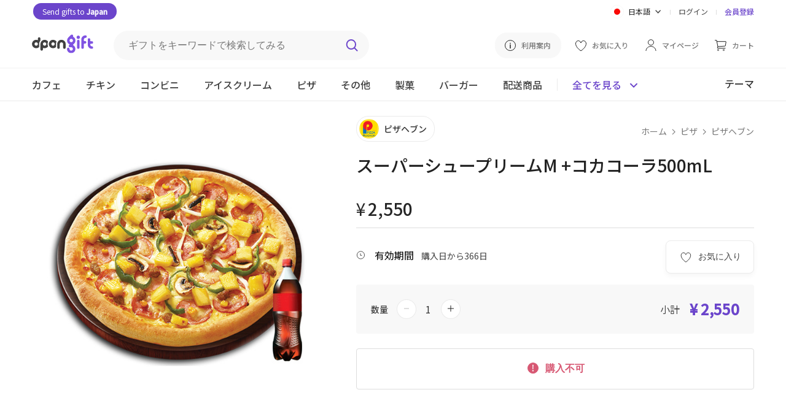

--- FILE ---
content_type: text/html; charset=utf-8
request_url: https://dpon.gift/ja/shops/merchandise/202/super-supreme-pizza-m-cola-500ml/
body_size: 14227
content:


<!DOCTYPE html>

<html lang="ja">
<head>
  
  
    
      <!-- Google Tag Manager -->
      <script>(function(w,d,s,l,i){w[l]=w[l]||[];w[l].push({'gtm.start':
          new Date().getTime(),event:'gtm.js'});var f=d.getElementsByTagName(s)[0],
        j=d.createElement(s),dl=l!='dataLayer'?'&l='+l:'';j.async=true;j.src=
        'https://www.googletagmanager.com/gtm.js?id='+i+dl;f.parentNode.insertBefore(j,f);
      })(window,document,'script','dataLayer','GTM-N5DBMJ2');</script>
      <!-- End Google Tag Manager -->
    
    
    
  <script>
    window.dataLayer = window.dataLayer || [];

    dataLayer.push({
      "event": "view_item",
      "ecommerce": {
          "currency": "JPY",
          "items": [{
              "item_id": "202",
              "item_name": "スーパーシュープリームM +コカコーラ500mL",
              "item_brand": "ピザヘブン",
              "price": "2550",
              "item_category": "pizza"
          }]
      }
    });


    // Add to cart
    function addToCart() {
      dataLayer.push({
        "event": "add_to_cart",
          "ecommerce": {
              "items": [{
                  "currency": "JPY",
                  "item_id": "202",
                  "item_name": "スーパーシュープリームM +コカコーラ500mL",
                  "item_brand": "ピザヘブン",
                  "price": "2550",
                  "quantity": document.getElementById("cart_item_quantity").value,
                  "item_category": "pizza"
              }]
          }
      });
    }

    // Item checkout
    function checkoutNow () {
      dataLayer.push({
        "event": "begin_checkout",
        "ecommerce": {
            "items": [{
                "currencyCode": "JPY",
                "item_id": "202",
                "item_name": "スーパーシュープリームM +コカコーラ500mL",
                "item_brand": "ピザヘブン",
                "price": "2550",
                "quantity": document.getElementById("cart_item_quantity").value,
                "item_category": "pizza"
            }]
        }
      });
    }
  </script>

  

  
  
    <meta charset="UTF-8">
    
    <meta name="viewport" content="width=device-width, initial-scale=1, viewport-fit=cover">
    
    
      <meta property="og:site_name" content="dponGift">
      <meta property="og:url" content="https://dpon.gift/ja/shops/merchandise/202/super-supreme-pizza-m-cola-500ml/">
      <meta property="og:type" content="website">
      
  <meta property="og:title" content="韓国にギフトを贈るならdponGift(ディーポンギフト) | スーパーシュープリームM +コカコーラ500mL">
  <meta property="og:description" content="ピザ > ピザヘブン > スーパーシュープリームM +コカコーラ500mL のギフトをdponGiftで贈れます。">

      
	<meta property="og:image" content="https://imagecdn.dpon.gift/images/merchandises/%ED%94%BC%EC%9E%90%ED%97%A4%EB%B8%90%EC%8A%88%ED%8D%BC%EC%8A%88%ED%94%84%EB%A6%BCM%EC%BD%9C%EB%9D%BC500mL_600.jpg">
  <meta name="twitter:image:src" content="https://imagecdn.dpon.gift/images/merchandises/%ED%94%BC%EC%9E%90%ED%97%A4%EB%B8%90%EC%8A%88%ED%8D%BC%EC%8A%88%ED%94%84%EB%A6%BCM%EC%BD%9C%EB%9D%BC500mL_600.jpg">

    
    <meta name="theme-color" content="#ffffff">
    <meta name="format-detection" content="telephone=no">
    
  <meta name="description" content="ピザヘブン スーパーシュープリームM +コカコーラ500mLのギフトを贈るなら、韓国にいる大切な人へオンラインでギフトを簡単に贈ることができるdponGift（ディーポンギフト）。韓国国内の店舗で引き換えられる電子ギフトを、メールやLINE、カカオトークなどのSNSで贈れます。">

    
      <meta name="keywords" content="韓国へプレゼント,韓国国際郵便,韓国EMS,日韓カップル,韓国人彼氏,ギフト,プレゼント,誕生日" />
    
    
  
  
  <link rel="shortcut icon" href="/static/images/favicon.77938b1c6ded.ico"/>
  <link rel="apple-touch-icon" href="/static/images/apple-touch-icon.1ad3da0a14a4.png">
  <link rel="apple-touch-icon" sizes="76x76" href="/static/images/apple-touch-icon-76x76.c383e98dd5a2.png">
  <link rel="apple-touch-icon" sizes="120x120" href="/static/images/apple-touch-icon-120x120.275a0babaa4d.png">
  <link rel="apple-touch-icon" sizes="152x152" href="/static/images/apple-touch-icon-152x152.1ad3da0a14a4.png">
  <link rel="apple-touch-icon-precomposed" href="/static/images/apple-touch-icon-precomposed.1fe5195aaef4.png">
  <link rel="apple-touch-icon-precomposed" sizes="76x76" href="/static/images/apple-touch-icon-76x76-precomposed.c383e98dd5a2.png">
  <link rel="apple-touch-icon-precomposed" sizes="120x120" href="/static/images/apple-touch-icon-120x120-precomposed.275a0babaa4d.png">
  <link rel="apple-touch-icon-precomposed" sizes="152x152" href="/static/images/apple-touch-icon-152x152-precomposed.1ad3da0a14a4.png">
  <title>韓国にギフトを贈るならdponGift(ディーポンギフト) | スーパーシュープリームM +コカコーラ500mL</title>
  
    
      <link rel="stylesheet" href="https://fonts.googleapis.com/css2?family=Noto+Sans+JP:wght@400;500&family=Noto+Sans+KR:wght@400;500&display=swap">
      
      <link rel="stylesheet" href="/static/stylesheets/base.b19a56a53030.css">
      <link rel="stylesheet" href="/static/stylesheets/header.ae44850149dd.css">
      
  <link rel="stylesheet" href="/static/shops/stylesheets/merchandise.9ffa8ab13d9d.css">
  <link rel="stylesheet" href="/static/stylesheets/merch_grid.0d096c81c45f.css">
  <link rel="stylesheet" href="/static/stylesheets/jquery.toast.min.00aafc41c095.css">
    <link rel="stylesheet" href="/static/shops/stylesheets/swiper.min.c10e24a543dc.css">
    <script src="/static/shops/scripts/swiperjs.83d23a3f4e9c.js"></script>

    
    
      <script src="https://ajax.googleapis.com/ajax/libs/jquery/3.4.1/jquery.min.js"></script>
      
      
    
  
</head>

<body>

  
  
  <header class="merch-header">
    



  <link rel="stylesheet" href="https://cdnjs.cloudflare.com/ajax/libs/jquery-modal/0.9.1/jquery.modal.min.css" />


<div class="upper-header">
    <div class="upper-header-left">
        <a href="https://bit.ly/dpongift_kr" class="white rounded-button-header" target="_blank">
            Send gifts to <span class="bold">Japan</span>
        </a>
    </div>
  <div class="upper-header-right">
    <form action="/change_language/" id="language" class="header-lang" method="post">
      <input type="hidden" name="next" value="/ja/shops/merchandise/202/super-supreme-pizza-m-cola-500ml/">
      <input type="hidden" name="csrfmiddlewaretoken" value="sCD7zYd7As7Zj0yL2lWsUHV9zLrwdPEhhg6y5GOgsCH4BjwKNQFKErYWuqaGTynt">
      <select name="language" id="select-language" class="dropbtn" onchange="this.form.submit()" style="display: none;">
        
        
        
        
          <option value="ko" >
            한국어
          </option>
        
          <option value="ja" selected="selected">
            日本語
          </option>
        
          <option value="en" >
            English
          </option>
        
      </select>
    </form>

    <div class="lang-dropdown">
      <div id="lang-dropbtn" class="lang-dropbtn" onclick="toggleLangDropdown();">
        
          <img class="ic-lang" src="/static/images/ic-jp.1991e329c72e.svg" alt="日本語">
          <span>日本語</span>
          <img class="ic-arrow" src="/static/images/arrow.b6f3acac5ef8.svg" alt="dropdown">
        
      </div>
      <div id="lang-dropdown-content" class="lang-dropdown-content">
        <div class="lang-choice " onclick="selectElement('select-language', 0)">
          <img class="ic-lang" src="/static/images/ic-kor.826febae6d01.svg" alt="한국어">
          <span>한국어</span>
        </div>
        <div class="lang-choice hidden" onclick="selectElement('select-language', 1);">
          <img class="ic-lang" src="/static/images/ic-jp.1991e329c72e.svg" alt="日本語">
          <span>日本語</span>
        </div>
        <div class="lang-choice " onclick="selectElement('select-language', 2)">
          <img class="ic-lang" src="/static/images/ic-en.aaa6ebaa48db.svg" alt="English">
          <span>English</span>
        </div>
      </div>
    </div>
    <div class="header-line"></div>
    
      <a href="/ja/accounts/login/?next=/ja/shops/merchandise/202/super-supreme-pizza-m-cola-500ml/">ログイン</a>
      <div class="header-line"></div>
      <a class="reg-link" href="/ja/accounts/signup/">会員登録</a>
    
  </div>
</div>

<div class="middle-header">
  <a href="/ja/">
    <img class="header-logo" src="/static/images/dpon-gift-logo.6f73cf970da2.svg" alt="logo">
  </a>

  <div class="search-div">
    <form action="/ja/shops/search/" method="get" class="header-search">
      <label for="search-keywords"></label>
      <input type="text" name="keywords" id="search-keywords" class="search-keywords" placeholder="ギフトをキーワードで検索してみる">
      <input id="search-btn" type="image" src="/static/images/search.8bcfa6492fe5.svg" class="search-img" alt="検索">
    </form>
  </div>

  <div class="middle-header-right">
    <a class="how-use-anc" href="/ja/usage_information/">
      <img class="guide-img" src="/static/images/guide.425b9874bf5b.svg" alt="利用案内">
      <span>利用案内</span>
    </a>
    
      <a href="/ja/accounts/login/?next=/ja/shops/merchandise/202/super-supreme-pizza-m-cola-500ml/">
        <img src="/static/images/wishlist.85e6b9cfdf45.svg" alt="お気に入り">
        <span class="middle-header-txt">お気に入り</span>
      </a>
    

    <a href="/ja/users/">
      <img class="my-page-img" src="/static/images/mypage.b32e393d47e3.svg" alt="マイページ">
      <span class="middle-header-txt">マイページ</span>
    </a>

    <a href="/ja/carts/items/">
      <img class="cart-img" src="/static/images/cart.69ddd3167406.svg" alt="カート">
      <span class="middle-header-txt ">カート</span>
      
      </a>
      
  </div>
</div>

    


<div class="mobile-header-top">
  <img class="ic-back" src="/static/images/ic-back.0d752a409aec.svg" alt="Back" onclick="goBack();">
  <div class="mobile-header-top-r">
    <img src="/static/images/search-black.e00803eba9fd.svg" class="mobile-merch-search" alt="検索"
       onclick="document.getElementById('mobile-searchbar-div').classList.toggle('show-search');document.body.classList.toggle('big-pad-body');">
    <a href="/ja/carts/items/">
      <img class="mobile-cart-img" src="/static/images/shopping-cart-m.954f3987acbf.svg" alt="カート">
      
    </a>
    <a href="#menu-modal" rel="modal:open">
      <img class="ic-menu" src="/static/images/ic-menu.a6f2a529ac8d.svg" alt="メニュー">
    </a>
  </div>
</div>
    


<div id="mobile-searchbar-div" class="mobile-searchbar-div">
  <input id="mobile-searchbar" class="mobile-searchbar" placeholder="ギフトをキーワードで検索してみる"
         onkeydown="document.getElementById('search-keywords').value = this.value;
                    if (event.keyCode == 13)
                    document.getElementById('search-btn').click();">
  <img src="/static/images/search.8bcfa6492fe5.svg" class="mobile-search-ic" alt="検索"
        onclick="document.getElementById('search-keywords').value = document.getElementById('mobile-searchbar').value;document.getElementById('search-btn').click();">
</div>

<div class="lower-header mobile-header-cat">
  <div class="lower-inner-header">
    
      <a id="header-cafe" href="/ja/shops/merchandises/cafe/" class="header-cat">
        <div class="cat-div">カフェ</div>
      </a>
    
      <a id="header-chicken" href="/ja/shops/merchandises/chicken/" class="header-cat">
        <div class="cat-div">チキン</div>
      </a>
    
      <a id="header-convenience-store" href="/ja/shops/merchandises/convenience-store/" class="header-cat">
        <div class="cat-div">コンビニ</div>
      </a>
    
      <a id="header-ice-cream" href="/ja/shops/merchandises/ice-cream/" class="header-cat">
        <div class="cat-div">アイスクリーム</div>
      </a>
    
      <a id="header-pizza" href="/ja/shops/merchandises/pizza/" class="header-cat">
        <div class="cat-div">ピザ</div>
      </a>
    
      <a id="header-restaurants" href="/ja/shops/merchandises/restaurants/" class="header-cat">
        <div class="cat-div">その他</div>
      </a>
    
      <a id="header-bakery" href="/ja/shops/merchandises/bakery/" class="header-cat">
        <div class="cat-div">製菓</div>
      </a>
    
      <a id="header-buger" href="/ja/shops/merchandises/buger/" class="header-cat">
        <div class="cat-div">バーガー</div>
      </a>
    
   
      <a id="header-" href="/ja/shops/shipping-merchandises/" class="header-cat">
          <div class="cat-div">配送商品</div>
      </a>
  
      <div class="see-all-line"></div>
    <div class="header-all-btn" onclick="seeAllToggle();">
      <span id="see-all" class="see-all">全てを見る</span>
      <img id="all-cat-img" class="all-cat-img" src="/static/images/caret-primary.a0f55e092795.svg" alt="全てを見る">
    </div>
      <div class="lower-header-right">
          <a href="/ja/shops/themes/">
              <span class="header-themes">テーマ</span>
          </a>
      </div>
  </div>
</div>

<div id="all-cat-brand" class="header-see-all" style="display: none;">
  <div class="header-see-all-inner">
    
      <div class="all-cat">
        <a href="/ja/shops/merchandises/cafe/" class="all-cat-title">
          カフェ
          <img src="/static/images/arrow.b6f3acac5ef8.svg" alt="カフェ">
        </a>
        
          <a href="/ja/shops/merchandises/cafe/2/starbucks/" class="all-cat-brand">スターバックス</a>
        
          <a href="/ja/shops/merchandises/cafe/109/ediya-coffee/" class="all-cat-brand">イディアコーヒー</a>
        
          <a href="/ja/shops/merchandises/cafe/36/twosome-place/" class="all-cat-brand">トゥーサムプレイス</a>
        
          <a href="/ja/shops/merchandises/cafe/123/paiks-coffee/" class="all-cat-brand">ペク&#x27;sカフェ</a>
        
          <a href="/ja/shops/merchandises/cafe/140/compose-coffee/" class="all-cat-brand">コンポズコーヒー</a>
        
      </div>
    
      <div class="all-cat">
        <a href="/ja/shops/merchandises/chicken/" class="all-cat-title">
          チキン
          <img src="/static/images/arrow.b6f3acac5ef8.svg" alt="チキン">
        </a>
        
          <a href="/ja/shops/merchandises/chicken/98/bbq/" class="all-cat-brand">BBQ</a>
        
          <a href="/ja/shops/merchandises/chicken/101/bhc/" class="all-cat-brand">BHC</a>
        
      </div>
    
      <div class="all-cat">
        <a href="/ja/shops/merchandises/convenience-store/" class="all-cat-title">
          コンビニ
          <img src="/static/images/arrow.b6f3acac5ef8.svg" alt="コンビニ">
        </a>
        
          <a href="/ja/shops/merchandises/convenience-store/16/gs25/" class="all-cat-brand">GS25</a>
        
          <a href="/ja/shops/merchandises/convenience-store/81/cu/" class="all-cat-brand">CU</a>
        
          <a href="/ja/shops/merchandises/convenience-store/128/gs25v/" class="all-cat-brand">GS25(金額券)</a>
        
          <a href="/ja/shops/merchandises/convenience-store/20/emart24/" class="all-cat-brand">イーマト24</a>
        
          <a href="/ja/shops/merchandises/convenience-store/129/cugift-voucher/" class="all-cat-brand">CU(金額券)</a>
        
          <a href="/ja/shops/merchandises/convenience-store/133/lotte-mart/" class="all-cat-brand">ロッテマート</a>
        
      </div>
    
      <div class="all-cat">
        <a href="/ja/shops/merchandises/ice-cream/" class="all-cat-title">
          アイスクリーム
          <img src="/static/images/arrow.b6f3acac5ef8.svg" alt="アイスクリーム">
        </a>
        
          <a href="/ja/shops/merchandises/ice-cream/5/baskin-robbins/" class="all-cat-brand">バスキン・ロビンス</a>
        
          <a href="/ja/shops/merchandises/ice-cream/31/sulbing/" class="all-cat-brand">ソルビン</a>
        
      </div>
    
      <div class="all-cat">
        <a href="/ja/shops/merchandises/pizza/" class="all-cat-title">
          ピザ
          <img src="/static/images/arrow.b6f3acac5ef8.svg" alt="ピザ">
        </a>
        
          <a href="/ja/shops/merchandises/pizza/92/pizzahut/" class="all-cat-brand">ピザハット</a>
        
      </div>
    
      <div class="all-cat">
        <a href="/ja/shops/merchandises/restaurants/" class="all-cat-title">
          その他
          <img src="/static/images/arrow.b6f3acac5ef8.svg" alt="その他">
        </a>
        
          <a href="/ja/shops/merchandises/restaurants/84/kyobobook/" class="all-cat-brand">教保文庫</a>
        
          <a href="/ja/shops/merchandises/restaurants/33/outback-steakhouse/" class="all-cat-brand">OUTBACK</a>
        
          <a href="/ja/shops/merchandises/restaurants/134/olive-young/" class="all-cat-brand">OLIVE YOUNG</a>
        
          <a href="/ja/shops/merchandises/restaurants/139/shinsegae-duty-free/" class="all-cat-brand">新世界免税店</a>
        
      </div>
    
      <div class="all-cat">
        <a href="/ja/shops/merchandises/bakery/" class="all-cat-title">
          製菓
          <img src="/static/images/arrow.b6f3acac5ef8.svg" alt="製菓">
        </a>
        
          <a href="/ja/shops/merchandises/bakery/67/paris-baguette/" class="all-cat-brand">パリバゲット</a>
        
          <a href="/ja/shops/merchandises/bakery/71/tous-les-jours1/" class="all-cat-brand">トゥレジュール</a>
        
          <a href="/ja/shops/merchandises/bakery/32/krispy-kreme/" class="all-cat-brand">クリスピークリームドーナツ</a>
        
      </div>
    
      <div class="all-cat">
        <a href="/ja/shops/merchandises/buger/" class="all-cat-title">
          バーガー
          <img src="/static/images/arrow.b6f3acac5ef8.svg" alt="バーガー">
        </a>
        
          <a href="/ja/shops/merchandises/buger/108/lotteria/" class="all-cat-brand">ロッテリア</a>
        
          <a href="/ja/shops/merchandises/buger/82/burger-king/" class="all-cat-brand">バーガーキング</a>
        
      </div>
    
    <div class="all-cat-close"  onclick="seeAllToggle();">
      <img src="/static/images/ic-close.037d8041beb2.svg" alt="OK">
    </div>
  </div>
</div>

<!-- Modal -->
<div id="menu-modal" class="menu-modal modal">
  <a href="#" onclick="$.modal.getCurrent().close();">
    <img class="ic-close-white" src="/static/images/ic-close-white.b410678e2f62.svg" alt="Close">
  </a>
  <div>
    
      <a class="mob-menu-top-link" href="/ja/accounts/login/?next=/ja/shops/merchandise/202/super-supreme-pizza-m-cola-500ml/">
        <img class="mob-menu-ic" src="/static/images/mypage.b32e393d47e3.svg" alt="ログイン">
        ログイン
      </a>
    
    <a class="mob-menu-top-link" href="/ja/carts/items/">
      <img class="mob-menu-ic" src="/static/images/cart.69ddd3167406.svg" alt="カート">
      カート
      
    </a>
    
      <a class="mob-menu-top-link" href="/ja/accounts/login/?next=/ja/shops/merchandise/202/super-supreme-pizza-m-cola-500ml/">
        <img src="/static/images/wishlist.85e6b9cfdf45.svg" alt="お気に入り">
        お気に入り
      </a>
    
    <a class="mob-menu-top-link" href="/ja/usage_information/">
      <img class="mob-menu-ic" src="/static/images/guide.425b9874bf5b.svg" alt="利用案内">
      利用案内
    </a>
  </div>
  <div class="menu-line"></div>
  <div>
    <a class="mob-menu-2nd-link" href="/ja/">
      ホームに戻る
      <img src="/static/images/menu-arrow.7ed15c3ddd5d.svg" alt="ホームに戻る">
    </a>      
    <a class="mob-menu-2nd-link" href="/ja/shops/brands/">
      ブランド別に見る
      <img  src="/static/images/menu-arrow.7ed15c3ddd5d.svg" alt="ブランド別に見る">
    </a>
      <a class="mob-menu-2nd-link" href="/ja/shops/themes/">
          テーマ別に見る
          <img  src="/static/images/menu-arrow.7ed15c3ddd5d.svg" alt="テーマ別に見る">
      </a>
  </div>
  <div class="menu-line"></div>
  <div>
    
      <div class="all-cat">
        <div class="all-cat-title" onclick="rotMobArrow('cafe');">
          カフェ
          <img id="cafe-arrow" src="/static/images/arrow.b6f3acac5ef8.svg" alt="カフェ">
        </div>
        <div id="cafe-fold" style="display:none;">
          <a href="/ja/shops/merchandises/cafe/" class="cat-fold">
            全てのブランド
          </a>
          
            <a href="/ja/shops/merchandises/cafe/2/starbucks/" class="cat-fold">スターバックス</a>
          
            <a href="/ja/shops/merchandises/cafe/109/ediya-coffee/" class="cat-fold">イディアコーヒー</a>
          
            <a href="/ja/shops/merchandises/cafe/36/twosome-place/" class="cat-fold">トゥーサムプレイス</a>
          
            <a href="/ja/shops/merchandises/cafe/123/paiks-coffee/" class="cat-fold">ペク&#x27;sカフェ</a>
          
            <a href="/ja/shops/merchandises/cafe/140/compose-coffee/" class="cat-fold">コンポズコーヒー</a>
          
        </div>
      </div>
    
      <div class="all-cat">
        <div class="all-cat-title" onclick="rotMobArrow('chicken');">
          チキン
          <img id="chicken-arrow" src="/static/images/arrow.b6f3acac5ef8.svg" alt="チキン">
        </div>
        <div id="chicken-fold" style="display:none;">
          <a href="/ja/shops/merchandises/chicken/" class="cat-fold">
            全てのブランド
          </a>
          
            <a href="/ja/shops/merchandises/chicken/98/bbq/" class="cat-fold">BBQ</a>
          
            <a href="/ja/shops/merchandises/chicken/101/bhc/" class="cat-fold">BHC</a>
          
        </div>
      </div>
    
      <div class="all-cat">
        <div class="all-cat-title" onclick="rotMobArrow('convenience-store');">
          コンビニ
          <img id="convenience-store-arrow" src="/static/images/arrow.b6f3acac5ef8.svg" alt="コンビニ">
        </div>
        <div id="convenience-store-fold" style="display:none;">
          <a href="/ja/shops/merchandises/convenience-store/" class="cat-fold">
            全てのブランド
          </a>
          
            <a href="/ja/shops/merchandises/convenience-store/16/gs25/" class="cat-fold">GS25</a>
          
            <a href="/ja/shops/merchandises/convenience-store/81/cu/" class="cat-fold">CU</a>
          
            <a href="/ja/shops/merchandises/convenience-store/128/gs25v/" class="cat-fold">GS25(金額券)</a>
          
            <a href="/ja/shops/merchandises/convenience-store/20/emart24/" class="cat-fold">イーマト24</a>
          
            <a href="/ja/shops/merchandises/convenience-store/129/cugift-voucher/" class="cat-fold">CU(金額券)</a>
          
            <a href="/ja/shops/merchandises/convenience-store/133/lotte-mart/" class="cat-fold">ロッテマート</a>
          
        </div>
      </div>
    
      <div class="all-cat">
        <div class="all-cat-title" onclick="rotMobArrow('ice-cream');">
          アイスクリーム
          <img id="ice-cream-arrow" src="/static/images/arrow.b6f3acac5ef8.svg" alt="アイスクリーム">
        </div>
        <div id="ice-cream-fold" style="display:none;">
          <a href="/ja/shops/merchandises/ice-cream/" class="cat-fold">
            全てのブランド
          </a>
          
            <a href="/ja/shops/merchandises/ice-cream/5/baskin-robbins/" class="cat-fold">バスキン・ロビンス</a>
          
            <a href="/ja/shops/merchandises/ice-cream/31/sulbing/" class="cat-fold">ソルビン</a>
          
        </div>
      </div>
    
      <div class="all-cat">
        <div class="all-cat-title" onclick="rotMobArrow('pizza');">
          ピザ
          <img id="pizza-arrow" src="/static/images/arrow.b6f3acac5ef8.svg" alt="ピザ">
        </div>
        <div id="pizza-fold" style="display:none;">
          <a href="/ja/shops/merchandises/pizza/" class="cat-fold">
            全てのブランド
          </a>
          
            <a href="/ja/shops/merchandises/pizza/92/pizzahut/" class="cat-fold">ピザハット</a>
          
        </div>
      </div>
    
      <div class="all-cat">
        <div class="all-cat-title" onclick="rotMobArrow('restaurants');">
          その他
          <img id="restaurants-arrow" src="/static/images/arrow.b6f3acac5ef8.svg" alt="その他">
        </div>
        <div id="restaurants-fold" style="display:none;">
          <a href="/ja/shops/merchandises/restaurants/" class="cat-fold">
            全てのブランド
          </a>
          
            <a href="/ja/shops/merchandises/restaurants/84/kyobobook/" class="cat-fold">教保文庫</a>
          
            <a href="/ja/shops/merchandises/restaurants/33/outback-steakhouse/" class="cat-fold">OUTBACK</a>
          
            <a href="/ja/shops/merchandises/restaurants/134/olive-young/" class="cat-fold">OLIVE YOUNG</a>
          
            <a href="/ja/shops/merchandises/restaurants/139/shinsegae-duty-free/" class="cat-fold">新世界免税店</a>
          
        </div>
      </div>
    
      <div class="all-cat">
        <div class="all-cat-title" onclick="rotMobArrow('bakery');">
          製菓
          <img id="bakery-arrow" src="/static/images/arrow.b6f3acac5ef8.svg" alt="製菓">
        </div>
        <div id="bakery-fold" style="display:none;">
          <a href="/ja/shops/merchandises/bakery/" class="cat-fold">
            全てのブランド
          </a>
          
            <a href="/ja/shops/merchandises/bakery/67/paris-baguette/" class="cat-fold">パリバゲット</a>
          
            <a href="/ja/shops/merchandises/bakery/71/tous-les-jours1/" class="cat-fold">トゥレジュール</a>
          
            <a href="/ja/shops/merchandises/bakery/32/krispy-kreme/" class="cat-fold">クリスピークリームドーナツ</a>
          
        </div>
      </div>
    
      <div class="all-cat">
        <div class="all-cat-title" onclick="rotMobArrow('buger');">
          バーガー
          <img id="buger-arrow" src="/static/images/arrow.b6f3acac5ef8.svg" alt="バーガー">
        </div>
        <div id="buger-fold" style="display:none;">
          <a href="/ja/shops/merchandises/buger/" class="cat-fold">
            全てのブランド
          </a>
          
            <a href="/ja/shops/merchandises/buger/108/lotteria/" class="cat-fold">ロッテリア</a>
          
            <a href="/ja/shops/merchandises/buger/82/burger-king/" class="cat-fold">バーガーキング</a>
          
        </div>
      </div>
    
  
      <div class="all-cat">
          <div class="all-cat-title" onclick="rotMobArrow('shipping-items');">
              配送商品
              <img id="shipping-items-arrow" src="/static/images/arrow.b6f3acac5ef8.svg" alt="shipping-items-arrow">
          </div>
          <div id="shipping-items-fold" style="display:none;">
              <a href="/ja/shops/shipping-merchandises/" class="cat-fold">
                  全て
              </a>
              
                  <a href="/ja/shops/shipping-merchandises/food/" class="cat-fold">食品・飲料</a>
              
                  <a href="/ja/shops/shipping-merchandises/department/" class="cat-fold">デパート</a>
              
                  <a href="/ja/shops/shipping-merchandises/cosmetics/" class="cat-fold">コスメ</a>
              
                  <a href="/ja/shops/shipping-merchandises/household-goods/" class="cat-fold">生活用品</a>
              
                  <a href="/ja/shops/shipping-merchandises/flower/" class="cat-fold">お花</a>
              
          </div>
      </div>
  
  </div>
  <div class="menu-line"></div>
  <div class="mob-lang-btn">
    <div class="mob-lang-choice" onclick="selectElement('select-language', 0)">
      <img class="ic-lang" src="/static/images/ic-kor.826febae6d01.svg" alt="한국어">
      한국어
    </div>
    <div class="mob-lang-choice" onclick="selectElement('select-language', 1);">
      <img class="ic-lang" src="/static/images/ic-jp.1991e329c72e.svg" alt="日本語">
      日本語
    </div>
    <div class="mob-lang-choice" onclick="selectElement('select-language', 2)">
      <img class="ic-lang" src="/static/images/ic-en.aaa6ebaa48db.svg" alt="English">
      English
    </div>
  </div>
  <div class="mob-menu-end">
      <div class="mob-npay">
        <a href="https://bit.ly/dpongift_kr" class="white rounded-button" target="_blank">Send gifts to <span class="bold">Japan</span></a>
    </div>
    
      <a class="mob-log-sign" href="/ja/accounts/signup/">会員登録</a>
    
  </div>
</div>

<!-- jQuery Modal -->
<script src="https://cdnjs.cloudflare.com/ajax/libs/jquery-modal/0.9.1/jquery.modal.min.js"></script>
<script>
  // If history exists, go back 1. If not, go to the brand merch list page
  function goBack() {
    if (window.history.length > 1) {
      window.history.back();
    } else {
      window.location.href = "/ja/shops/merchandises/pizza/7/pizza-heaven/";
    }
  }

  let lastOpened;

  // Toggle folded brands and rotate arrow in mobile menu modal
  function toggleMobileCat(id) {
    $("#" + id + "-fold").toggle();
    $("#" + id + "-arrow").toggleClass("rot-mob-arrow");
  }

  function rotMobArrow(slug) {
    if (slug == lastOpened) {
      // Close lastOpened
      toggleMobileCat(lastOpened);

      // Empty lastOpened
      lastOpened = "";
    } else {
      // Close lastOpened
      toggleMobileCat(lastOpened);

      // Open slug
      toggleMobileCat(slug);

      // Save slug in lastOpened
      lastOpened = slug;
    }
  }
</script>

  </header>

  
  
  <section class="page-max">
    <div class="merch-img-div">
    
        <div class="merch-img-wrap">
      
      
        
            <img class="merch-img" src="https://imagecdn.dpon.gift/images/merchandises/%ED%94%BC%EC%9E%90%ED%97%A4%EB%B8%90%EC%8A%88%ED%8D%BC%EC%8A%88%ED%94%84%EB%A6%BCM%EC%BD%9C%EB%9D%BC500mL_600.jpg" alt="スーパーシュープリームM +コカコーラ500mL" height="470" width="470">
        
        </div>
    </div>

    <div class="merch-info-div">
      <a class="brand-div" href="/ja/shops/merchandises/pizza/7/pizza-heaven/">
        <img class="brand-img" src="https://imagecdn.dpon.gift/thumbnails/brands/%ED%94%BC%EC%9E%90%ED%97%A4%EB%B8%90_logo_500X500.jpg" alt="ピザヘブン">
        <span class="brand-txt">ピザヘブン</span>
      </a>
      <div class="breadcrumbs">
        <a href="/ja/">ホーム</a>
        <img class="crumb-arrow" src="/static/images/grey-arrow.cf032830463c.svg" alt="Arrow">
        <a href="/ja/shops/merchandises/pizza/">ピザ</a>
        <img class="crumb-arrow" src="/static/images/grey-arrow.cf032830463c.svg" alt="Arrow">
        <a href="/ja/shops/merchandises/pizza/7/pizza-heaven/">ピザヘブン</a>
      </div>

      <h1 class="merch-name">スーパーシュープリームM +コカコーラ500mL</h1>
      
      
        <p class="merch-hashtag">
          
        </p>
      

      <div class="price-div">
        <span id="curr-sym" class="curr-sym">¥</span>
        <span id="merch-price" class="merch-price">2,550</span>
        
      </div>
      <div class="valid-box">
        <div class="share-wish-div">
          
            <button class="merch-wish-btn" onclick="window.location.href = '/ja/accounts/login/?next=/ja/shops/merchandise/202/super-supreme-pizza-m-cola-500ml/';">
              <img src="/static/images/wishlist.85e6b9cfdf45.svg" alt="お気に入り">
              <span>お気に入り</span>
            </button>
          
          <div class="share-vert-line hidden share-api"></div>
          <div class="share-btn share-api hidden"
              onclick="shareAPI('[dponGift] スーパーシュープリームM +コカコーラ500mL', 'https://dpon.gift/ja/shops/merchandise/202/super-supreme-pizza-m-cola-500ml/');">
            <img class="ic-sns" src="/static/images/share.de2f224748c6.svg" alt="シェアする">
            <span>シェア</span>
          </div>
          <div id="webview-share" class="share-btn hidden"
              onclick="showAndroidShareDialog('[dponGift]', 'スーパーシュープリームM +コカコーラ500mL', 'https://dpon.gift/ja/shops/merchandise/202/super-supreme-pizza-m-cola-500ml/');">
            <img class="ic-sns" src="/static/images/share.de2f224748c6.svg" alt="シェアする">
            <span>シェア</span>
          </div>
        </div>
          <div>
              
                  <img class="merch-valid-img" src="/static/images/expiry-date.4e8e7f8bb42d.svg" alt="有効期間">
                  <span class="merch-valid">有効期間</span>
                  <span class="merch-valid-txt">購入日から366日</span>
              
              <span id="max-qty" class="hidden">20</span>
          </div>
      </div>

      <div class="info-total">
        <form action="/ja/carts/items/add/" method="post" autocomplete="off">
          <div class="qty-total">
            <span class="qty-txt">数量</span>
            <div class="number-input">
              <button onclick="stickyMinus()">
                <img id="minus-1" class="minus" src="/static/images/minus-grey.101f10b699eb.svg" alt="minus">
              </button>
              <input type="number" name="quantity" value="1" min="1" max="20" required id="cart_item_quantity">
              <button onclick="stickyPlus();">
                <img id="plus-1" class="plus" src="/static/images/plus.bfdfdd903734.svg" alt="plus">
              </button>
            </div>
            <div class="show-total">
              <span class="price-total-txt">小計</span>
              <span id="price-total-num">¥ 2,550</span>
            </div>
          </div>
          <input type="hidden" name="merchandise" value="202" readonly id="cart_item_merchandise">
          <input type="hidden" name="is_update_quantity" value="False" readonly id="cart_item_is_update_quantity">
          <input type="hidden" name="csrfmiddlewaretoken" value="sCD7zYd7As7Zj0yL2lWsUHV9zLrwdPEhhg6y5GOgsCH4BjwKNQFKErYWuqaGTynt">
          <div class="info-btn-div">
            
              <button class="merch-unavail" disabled>
                <img src="/static/images/alert.02dd0c19f613.svg" alt="購入不可">
                購入不可
              </button>
            
          </div>
        </form>
      </div>
    </div>
  </section>

  <section class="merch-desc-div">
    <article class="merch-spec-article">
      

      <div class="merch-spec-warn">
        <h2 class="merch-spec">注意事項</h2>
        <p class="merch-spec-txt">[ご利用案内]<br>1.有効期間の延長はできません。有効期限内にご利用ください。<br>2.使用期間は指定された有効期間までです。<br>3.店舗使用はできません。電話注文（1577-7575）で使用可能です。<br>4.電話注文時、「バーコード番号」を伝え、承認されると配達可能となります。<br>5.本商品券は、他社ポイントや提携割引等の追加割引の適用はされません。<br>6.交換完了後、払い戻しはできません。<br>7.該当商品のみ交換可能です。<br>8.ピザヘブン全店舗使用（店内飲食不可/配達、お持ち帰り専用クーポン）が可能です。</p>
        <p class="merch-spec-sub">返金及びキャンセル</p>
        
          <p class="merch-spec-txt">
            未使用のギフト券（有効期限内）の返金については、お客様センターまでお問い合わせください。
          </p>
        
          
      </div>

      <div class="merch-spec-contact">
        <p class="merch-spec-sub">お問い合わせ</p>
        <div class="contact-info">
          <img class="contact-icon" src="/static/images/contact-email.d97f2b556244.svg" alt="contact email">
          <span class="contact-txt">メール: support@dpon.gift</span><br>
        </div>
        <div class="contact-info">
          <img class="contact-icon" src="/static/images/contact-time.132aa951822a.svg" alt="contact time">
          <span class="contact-txt">運営時間: 10:00 ~ 18:00 </span>
        </div>
      </div>

      
        <div class="merch-about-brand">
          <div class="brand-main">
            <a href="/ja/shops/merchandises/pizza/7/pizza-heaven/">
              <img class="brand-thumb" src="https://imagecdn.dpon.gift/thumbnails/brands/%ED%94%BC%EC%9E%90%ED%97%A4%EB%B8%90_logo_500X500.jpg" alt="ピザヘブン">
            </a>
            <p class="brand-name">ピザヘブン</p>
            <p class="brand-url">https://pizzaheaven.co.kr/</p>
            <a href="/ja/shops/merchandises/pizza/7/pizza-heaven/" class="brand-all">
              <span>ブランド商品一覧</span>
              <img class="brand-all-img" src="/static/images/purple-arrow.c12d97a6b1a5.svg" alt="ブランド商品一覧">
            </a>
          </div>
          <p class="brand-desc">韓国オリジナルビッグサイズ宅配ピザチェーン店、ピザヘブン。ピザ業界で20年間人々にピザを提供してきましたピザ好きな代表が「ピザ留学」をしてまで追及した韓国で美味しくて安くて大きいピザを「ピザヘブン」で楽しめます。大きいビッグサイズ専門店です。</p>
          
          
            <a href="https://blog.dpon.jp/2020/03/ピザへの情熱が違う！大きくて安くて美味しい韓/" target="_blank" class="brand-more-info">
              <img class="brand-more-img" src="/static/images/blog.34ac0cf10929.svg" alt="ブログレビューを見る">
              ブログレビューを見る
            </a>
          
        </div>
      
    </article>
    <article class="sticky-total-div sticky-short">
      <div>
        <h3 class="sticky-brand">ピザヘブン</h3>
        <p class="sticky-name">スーパーシュープリームM +コカコーラ500mL</p>
        <span class="sticky-price">¥ 2,550</span>
        
      </div>
      <div>
        <span class="sticky-qty-txt">数量</span>
        <div class="number-input sticky-num-input">
          <button onclick="stickyMinus();">
            <img id="minus-2" class="minus" src="/static/images/minus-grey.101f10b699eb.svg" alt="minus">
          </button>
          <input type="number" id="sticky-qty" min="1" max="20">
          <button onclick="stickyPlus();">
            <img id="plus-2" class="plus" src="/static/images/plus.bfdfdd903734.svg" alt="plus">
          </button>
        </div><br>
        <span class="sticky-total-txt">小計</span>
        <span id="sticky-total-num" class="sticky-total-num">¥ 2,550</span>
        
          <button class="merch-unavail unavail-space" disabled>
            <img src="/static/images/alert.02dd0c19f613.svg" alt="購入不可">
            購入不可
          </button>
        
      </div>
    </article>
  </section>

  <section class="similar-merch">
    <h2 class="similar-merch-title">オススメ商品一覧</h2>
    <div class="merch-grid-cont">
      
        



<div class="merch-grid">
  <a href="/ja/shops/merchandise/2764/bacon-cheese-potato-crust-l-125l-pepsi/">
    <div class="sale-badge-div">
      
      <img class="merch-grid-img" src="https://imagecdn.dpon.gift/thumbnails/merchandises/%E1%84%87%E1%85%A6%E1%84%8B%E1%85%B5%E1%84%8F%E1%85%A5%E1%86%AB%E1%84%91%E1%85%A9%E1%84%90%E1%85%A6%E1%84%8B%E1%85%B5%E1%84%90%E1%85%A9_%E1%84%8E%E1%85%B5%E1%84%8C%E1%85%B3%E1%84%8F%E1%85%B3%E1%84%85%E1%85%A5%E1%84%89%E1%85%B3%E1%84%90%E1%85%B3_L__%E1%84%8F%E1%85%A9%E1%86%AF%E1%84%85%E1%85%A1_1.25L.jpeg" alt="ベーコンポテト チーズクラストL + コーラ1.25L" height="254" width="254">
    </div>
    <div>
      <h2 class="merch-grid-brand">ピザハット</h2>
      <p class="merch-grid-name">ベーコンポテト チーズクラストL + コーラ1.25L</p>
      
        <p class="merch-grid-price">¥ 4,790</p>
      
    </div>
  </a>
</div>
      
        



<div class="merch-grid">
  <a href="/ja/shops/merchandise/4673/original-combination-1958-m-coke-125l/">
    <div class="sale-badge-div">
      
      <img class="merch-grid-img" src="https://imagecdn.dpon.gift/thumbnails/merchandises/%ED%94%BC%EC%9E%90%ED%97%9B_%EC%98%A4%EB%A6%AC%EC%A7%80%EB%84%90%EC%BD%A4%EB%B9%84%EB%84%A4%EC%9D%B4%EC%85%981958M%EC%BD%9C%EB%9D%BC125L.jpg" alt="(オリジナル) コンビネーション1958 M+ コーラ 1.25L" height="254" width="254">
    </div>
    <div>
      <h2 class="merch-grid-brand">ピザハット</h2>
      <p class="merch-grid-name">(オリジナル) コンビネーション1958 M+ コーラ 1.25L</p>
      
        <p class="merch-grid-price">¥ 2,850</p>
      
    </div>
  </a>
</div>
      
        



<div class="merch-grid">
  <a href="/ja/shops/merchandise/2757/supreme-super-rich-gold-l-125l-pepsi/">
    <div class="sale-badge-div">
      
      <img class="merch-grid-img" src="https://imagecdn.dpon.gift/thumbnails/merchandises/%E1%84%89%E1%85%AE%E1%84%91%E1%85%A5%E1%84%89%E1%85%B2%E1%84%91%E1%85%B3%E1%84%85%E1%85%B5%E1%86%B7_%E1%84%85%E1%85%B5%E1%84%8E%E1%85%B5%E1%84%80%E1%85%A9%E1%86%AF%E1%84%83%E1%85%B3_L__%E1%84%8F%E1%85%A9%E1%86%AF%E1%84%85%E1%85%A1_1.25L.jpeg" alt="スーパーシュープリム リッチゴールドL + コーラ1.25L" height="254" width="254">
    </div>
    <div>
      <h2 class="merch-grid-brand">ピザハット</h2>
      <p class="merch-grid-name">スーパーシュープリム リッチゴールドL + コーラ1.25L</p>
      
        <p class="merch-grid-price">¥ 4,910</p>
      
    </div>
  </a>
</div>
      
        



<div class="merch-grid">
  <a href="/ja/shops/merchandise/4667/original-pepperoni-lover-m-rich-cheese-pasta-coke-125l/">
    <div class="sale-badge-div">
      
      <img class="merch-grid-img" src="https://imagecdn.dpon.gift/thumbnails/merchandises/%ED%94%BC%EC%9E%90%ED%97%9B_%EC%98%A4%EB%A6%AC%EC%A7%80%EB%84%90%ED%8E%98%ED%8E%98%EB%A1%9C%EB%8B%88%EB%9F%AC%EB%B2%84M%EB%A6%AC%EC%B9%98%EC%B9%98%EC%A6%88%ED%8C%8C%EC%8A%A4%ED%83%80%EC%BD%9C%EB%9D%BC125L.jpg" alt="(オリジナル)ペペロニラバーM+リッチチーズパスタ+コーラ 1.25L" height="254" width="254">
    </div>
    <div>
      <h2 class="merch-grid-brand">ピザハット</h2>
      <p class="merch-grid-name">(オリジナル)ペペロニラバーM+リッチチーズパスタ+コーラ 1.25L</p>
      
        <p class="merch-grid-price">¥ 3,550</p>
      
    </div>
  </a>
</div>
      
    </div>
  </section>

  
  <div class="hidden">
    <p id="req-headers-mer"></p>
  </div>

  
  
    


<footer class="footer-full">
  <div class="footer-top">
    <a href="/ja/terms_and_conditions/" class="footer-links">利用規約</a>
    <span class="footer-links-dot">·</span>
    <a href="/ja/privacy_policy/" class="footer-links">プライバシーポリシー</a>
    <span class="footer-links-dot">·</span>
    <a href="/ja/usage_information/" class="footer-links">利用案内</a>
    <div class="footer-top-right">
      
        <a href="https://www.facebook.com/dpontravel/" target="_blank">
          <img class="footer-social" src="/static/images/ic-fb.577e30476be8.svg" alt="Facebook">
        </a>
        <a href="https://www.instagram.com/dpontravel/" target="_blank">
          <img class="footer-social" src="/static/images/ic-insta.3607c423f7e1.svg" alt="Instagram">
        </a>
        <a href="https://twitter.com/dpontravel/" target="_blank">
          <img class="footer-social" src="/static/images/ic-tw.b1d1a46215c1.svg" alt="Twitter">
        </a>
        <a href="https://blog.dpon.jp" target="_blank">
          <img class="footer-social" src="/static/images/ic-blog.3a1b1c1a7340.svg" alt="Blog">
        </a>
      
    </div>
  </div>
  <div class="footer-bottom">
    <div class="footer-company-info">
      <p class="footer-dcenty">Information</p>
      <p class="footer-contact">
        Email: support@dpon.gift<br>
        Korea : Business Registration Number: 356-87-00428<br>
        
          c178, 806, 16, Pangyoyeok-ro 192beon-gil, Bundang-gu, Seongnam-si, Gyeonggi-do<br>
          日本：東京都新宿区西新宿三丁目3番13号西新宿水間ビル6F HADA Inc. 〒160-0023<br>
      </p>
      <p class="footer-company">
        Dcenty, HADA Inc. © 2019-2024 All rights reserved.
      </p>
    </div>
    <div class="footer-cs">
      


<a class="cs-title" href="https://support.dpon.gift/hc/ja" target="_blank">
  お客様サポート
  <img class="outlink" src="/static/images/outlink.a4f84c75161f.svg" alt="お客様サポート">
</a>
<div class="cs-info">
  <p>対応時間: 10:00 ~ 18:00 (平日)</p>
  <p>メール: support@dpon.gift</p>
</div>
<div class="cs-grid">
  <a href="https://support.dpon.gift/hc/ja/sections/360009310613-%E5%88%A9%E7%94%A8%E6%A1%88%E5%86%85" target="_blank">
    利用案内
  </a>
  <a href="https://support.dpon.gift/hc/ja/sections/360009204094-%E3%82%AE%E3%83%95%E3%83%88%E5%88%B8" target="_blank">
    ギフト券
  </a>
  <a href="https://support.dpon.gift/hc/ja/sections/360009207554-%E3%82%A2%E3%82%AB%E3%82%A6%E3%83%B3%E3%83%88%E3%81%AB%E3%81%A4%E3%81%84%E3%81%A6" target="_blank">
    アカウントについて
  </a>
  <a href="https://support.dpon.gift/hc/ja/sections/360009310033-%E6%B1%BA%E6%B8%88%E3%81%AB%E3%81%A4%E3%81%84%E3%81%A6" target="_blank">
    決済関連
  </a>
</div>

        <div class="footer-npay">
            <a href="https://bit.ly/dpongift_kr" class="white rounded-button" target="_blank"><span class="bold">일본</span>으로 선물 보내기</a>
            <div><span class="naver-green">네이버 페이</span>로 간단히 선물을 보낼 수 있어요.</div>
        </div>
    </div>
    <div class="footer-right">
      
      <p class="app-title">アプリのダウンロード</p>
      <div class="app-info">
        <a href="https://apps.apple.com/app/id1517608958" target="_blank">
          <img class="app-store-img apple-store" src="/static/images/apple-store.cff7433e092f.svg" alt="Apple store">
        </a>
        <a href="https://play.google.com/store/apps/details?id=com.dcenty.dpongift" target="_blank">
          <img class="app-store-img android-store" src="/static/images/play-store.20eac09fe421.svg" alt="Google play store">
        </a>
      </div>
      
      <div class="footer-payment">
        <p class="payment-title">決済オプション</p>
        <img class="pay-option-img" src="/static/images/visa.bba861ea1e73.svg" alt="VISA">
        <img class="pay-option-img" src="/static/images/mastercard.480293914965.svg" alt="Mastercard">
        <img class="pay-option-img" src="/static/images/jcb.1771ea304012.svg" alt="JCB">
        <img class="pay-option-img" src="/static/images/amex.ff5d3811d499.svg" alt="AMEX">
      </div>
    </div>
  </div>
</footer>
<footer class="mobile-footer-full">
  <div class="mobile-footer-top">
    <a href="/ja/terms_and_conditions/" class="footer-links">利用規約</a>
    <span class="footer-links-dot">·</span>
    <a href="/ja/privacy_policy/" class="footer-links">プライバシーポリシー</a>
    <span class="footer-links-dot">·</span>
    <a href="/ja/usage_information/" class="footer-links">利用案内</a><br>
  </div>
  <div class="mobile-footer-social">
    
      <a href="https://www.facebook.com/dpontravel/" target="_blank">
        <img class="footer-social" src="/static/images/ic-fb.577e30476be8.svg" alt="Facebook">
      </a>
      <a href="https://www.instagram.com/dpontravel/" target="_blank">
        <img class="footer-social" src="/static/images/ic-insta.3607c423f7e1.svg" alt="Instagram">
      </a>
      <a href="https://twitter.com/dpontravel/" target="_blank">
        <img class="footer-social" src="/static/images/ic-tw.b1d1a46215c1.svg" alt="Twitter">
      </a>
      <a href="https://blog.dpon.jp" target="_blank">
        <img class="footer-social" src="/static/images/ic-blog.3a1b1c1a7340.svg" alt="Blog">
      </a>
    
  </div>
  <div class="mobile-footer-bottom">
      <div class="footer-npay mobile-footer-npay">
          <a href="https://bit.ly/dpongift_kr" class="white rounded-button" target="_blank"><span class="bold">일본</span>으로 선물 보내기</a>
          <div class="npay-desc"><span class="naver-green">네이버 페이</span>로 간단히 선물을 보낼 수 있어요.</div>
          <img src="/static/images/logo_npaygr_small.5a1f87361ee0.png" alt="npay" height="15px">
      </div>
    <div class="footer-cs">
      


<a class="cs-title" href="https://support.dpon.gift/hc/ja" target="_blank">
  お客様サポート
  <img class="outlink" src="/static/images/outlink.a4f84c75161f.svg" alt="お客様サポート">
</a>
<div class="cs-info">
  <p>対応時間: 10:00 ~ 18:00 (平日)</p>
  <p>メール: support@dpon.gift</p>
</div>
<div class="cs-grid">
  <a href="https://support.dpon.gift/hc/ja/sections/360009310613-%E5%88%A9%E7%94%A8%E6%A1%88%E5%86%85" target="_blank">
    利用案内
  </a>
  <a href="https://support.dpon.gift/hc/ja/sections/360009204094-%E3%82%AE%E3%83%95%E3%83%88%E5%88%B8" target="_blank">
    ギフト券
  </a>
  <a href="https://support.dpon.gift/hc/ja/sections/360009207554-%E3%82%A2%E3%82%AB%E3%82%A6%E3%83%B3%E3%83%88%E3%81%AB%E3%81%A4%E3%81%84%E3%81%A6" target="_blank">
    アカウントについて
  </a>
  <a href="https://support.dpon.gift/hc/ja/sections/360009310033-%E6%B1%BA%E6%B8%88%E3%81%AB%E3%81%A4%E3%81%84%E3%81%A6" target="_blank">
    決済関連
  </a>
</div>

    </div>
    <div class="footer-right">
      
      <p class="app-title">アプリのダウンロード</p>
      <div class="app-info">
        <a href="https://apps.apple.com/app/id1517608958" target="_blank">
          <img class="app-store-img" src="/static/images/apple-store.cff7433e092f.svg" alt="Apple store">
        </a>
        <a href="https://play.google.com/store/apps/details?id=com.dcenty.dpongift" target="_blank">
          <img class="app-store-img" src="/static/images/play-store.20eac09fe421.svg" alt="Google play store">
        </a>
      </div>
      
    </div>
    <div class="mobile-footer-box">
      <div id="mobile-footer" class="mobile-footer" onclick="toggleDrop('footer-info', 'footer-caret');">
        Information
        <img id="footer-caret" class="caret-footer" src="/static/images/caret.73f40ed62917.svg" alt="info toggle">
      </div>
      <div id="footer-info" class="footer-contact" style="display: none;">
        Email: support@dpon.gift <br>
        Korea : Business Registration Number: 356-87-00428<br>
        
        c178, 806, 16, Pangyoyeok-ro 192beon-gil, Bundang-gu, Seongnam-si<br>
        日本：東京都新宿区西新宿三丁目3番13号西新宿水間ビル6F HADA Inc. 〒160-0023<br>
      </div>
    </div>
    <div class="footer-payment">
      <p class="payment-title">決済オプション</p>
      <img class="pay-option-img" src="/static/images/visa.bba861ea1e73.svg" alt="VISA">
      <img class="pay-option-img" src="/static/images/mastercard.480293914965.svg" alt="Mastercard">
      <img class="pay-option-img" src="/static/images/jcb.1771ea304012.svg" alt="JCB">
      <img class="pay-option-img" src="/static/images/amex.ff5d3811d499.svg" alt="AMEX">
    </div>
    <p class="footer-company">
      Dcenty, HADA Inc. ©️ 2019-2024 All rights reserved.
    </p>
  </div>
</footer>
<script>
  // Info toggle
  function toggleDrop(info, caret) {
    const infoDrop = document.getElementById(info);
    let upDown = document.getElementById(caret);

    if (infoDrop.style.display === "none") {
      infoDrop.style.display = "block";
      upDown.classList.add("caret-rotate");
    } else {
      infoDrop.style.display = "none";
      upDown.classList.remove("caret-rotate");
    }
  }
</script>
    


<div id="app-modal-shadow" class="app-modal-shadow hidden"></div>
<div id="app-modal" class="app-modal hidden"
     data-os-family="Mac OS X"
     data-is-dpon-app="False"
     data-device-family="Spider">
  <a href="" class="app-modal-close" id="app-modal-close">
    <img src="/static/images/ic-close.037d8041beb2.svg" class="close-icon" alt="今は結構です">
  </a>
  <div class="app-modal-flex">
    <img src="/static/images/dpon-gift-app-icon.9f69ae1a988d.svg" class="app-icon" alt="アプリで見る">
    <span>韓国にギフトを贈ろう！dponGiftアプリで便利に</span>
  </div>
  <a href="https://dpongift.page.link/ja" target="_blank" class="view-app-btn" onclick="closeAppModal(365);">アプリで見る</a>
  <a href="" class="not-int-anc" id="not-int-anc">今は結構です</a>
</div>

  



  
    <script>
      
      const userName = " ";
      const userEmail = "";
      const userLang = "ja";
    </script>
    <script src="/static/scripts/base.1d076ddb8cbb.js"></script>
    <script src="/static/scripts/app_dl_modal.2f04664933e8.js"></script>
    
    
  <script src="/static/scripts/jquery.toast.min.584cedfc9bca.js"></script>
  <script src="/static/shops/scripts/merchandise.6e4f9e23cd44.js"></script>
  <script>
    // Show toast for adding/removing from wishlist
    

    if (!String.prototype.includes) {
      String.prototype.includes = function (str) {
        return this.indexOf(str) !== -1;
      }
    }

    // For Sharing from Android dpon App
    const reqHeadersMer = document.getElementById("req-headers-mer").innerHTML;

    if (reqHeadersMer.includes("com.dcenty.dpongift")) {
      document.getElementById("webview-share").classList.remove("hidden");
    }

    function showAndroidShareDialog(title, text, url) {
      Android.showAndroidShareDialog(title, text, url);
    }
  </script>




    <script>
        const isMobile = window.matchMedia("screen and (max-width: 767px)").matches
        const viewSwiper = new Swiper('.view-swiper',{
            slidesPerView : 1,
            allowTouchMove: true,
            effect : false,
            navigation : {
                prevEl : '.merch-img-wrap .swiper-button-prev',
                nextEl : '.merch-img-wrap .swiper-button-next',
            },
            on: {
                slideChange: function (swiper) {
                    let _index = swiper.realIndex;
                    $('.merch-img-list .merch-img-item').removeClass('selected');
                    $('.merch-img-list li').eq(_index).find('.merch-img-item').addClass('selected');
                },
            },
            breakpoints : {
                767 : {
                    allowTouchMove: false,
                    speed : 1,
                },
            }
        })
        const imgSwiper = new Swiper('.img-swiper',{
            slidesPerView : 5,
            spaceBetween : 6,
            control : 'view-swiper',
            breakpoints : {
                767 : {
                    direction : 'vertical',
                    slidesPerView : 5,
                    autoHeight: true,
                    spaceBetween : 10,
                    navigation : {
                        prevEl : '.merch-img-list .swiper-button-prev',
                        nextEl : '.merch-img-list .swiper-button-next',
                    },
                },
            }
        })
        if(isMobile) {
            viewSwiper.controller.control = imgSwiper;
        }
        $('.merch-img-item').on('click',function (){
            let _index = $(this).parents('li').index();
            viewSwiper.slideTo(_index)
            $('.merch-img-item').removeClass('selected');
            $(this).addClass('selected');
        })
    </script>

  

</body>
</html>

--- FILE ---
content_type: text/css
request_url: https://dpon.gift/static/shops/stylesheets/merchandise.9ffa8ab13d9d.css
body_size: 18742
content:
.page-max {
  display: -webkit-box;
  display: -ms-flexbox;
  display: flex;
  max-width: 1080px;
  margin: 24px auto 48px auto;
}

.merch-img-div {
  display: inline-flex;
  -webkit-box-flex: 0;
  /*-ms-flex: 0 0 40%;*/
  /*flex: 0 0 40%;*/
  position: relative;
  min-width: 0;
}

.merch-img-div .merch-img-wrap{
  position: relative;
  min-width:0;
  width: 480px;
}
.merch-img-div .merch-img-wrap .swiper-group-box .swiper-button-prev,
.merch-img-div .merch-img-wrap .swiper-group-box .swiper-button-prev:after,
.merch-img-div .merch-img-wrap .swiper-group-box .swiper-button-next,
.merch-img-div .merch-img-wrap .swiper-group-box .swiper-button-next:after{
  display: none;
}

.merch-img-div .merch-img-wrap .swiper-group-box{
  position: relative;
}

.merch-img-div .merch-img-wrap .swiper-group-box .img-box{
  width: 100%;
  height: 100%;
}
.merch-img-div .merch-img-list{
  display: inline-flex;
  flex-direction: column;
  padding-right: 24px;
  height: 100%;
}


.merch-img-div .merch-img-list .swiper-group-box{
  height: 100%;
  position: relative;
}
.merch-img-div .merch-img-list .swiper-group-box .swiper-button-prev,
.merch-img-div .merch-img-list .swiper-group-box .swiper-button-next{
  border-radius: 50%;
  background: url("/static/shops/images/img_merch_list_prev.e127758674fb.svg") no-repeat center / cover;
  width: 40px;
  height: 40px;
  box-shadow: 0px 8px 40px 0px rgba(51, 51, 51, 0.12);
  left:50%;
  top:-20px;
  transform: translateX(-50%);
  margin:0;
}
.merch-img-div .merch-img-list .swiper-group-box .swiper-button-next{
  background: url("/static/shops/images/img_merch_list_next.973a2161a9f0.svg") no-repeat center / cover;
  top:auto;
  bottom:-20px;
}
.merch-img-div .merch-img-list .swiper-group-box .swiper-button-disabled{
  opacity: 0;
}
.merch-img-div .merch-img-list .swiper-group-box .swiper-button-prev:after,
.merch-img-div .merch-img-list .swiper-group-box .swiper-button-next:after{
  display: none;
}
.merch-img-div .merch-img-list .swiper-group-box .swiper{
  height: 100%;
}
.merch-img-div .merch-img-list .swiper-group-box .swiper-wrapper{
  height: 100%;
}
.merch-img-div .merch-img-list .swiper-group-box .swiper-slide{
  display: flex;
  align-items: center;
  text-align: center;
}
.merch-img-div .merch-img-list .merch-img-box + .merch-img-box{
  margin-top: 10px;
}
.merch-img-div .merch-img-list .merch-img-item{
  display: flex;
  width: 86px;
  height: 86px;
  border:1px solid #EBEBEB;
  border-radius: 4px;
  overflow: hidden;
}

.merch-img-div .merch-img-list .merch-img-item:hover{
  border: 1px solid rgba(119, 119, 119, 0.47);
}


.merch-img-div .merch-img-list .merch-img-item.selected{
  border:1px solid #222;
}

.merch-img-div .merch-img-list .merch-img-item img{
  max-width:100%;
  max-height: 100%;
  object-fit: cover;
}

.page-max,
.merch-desc-div {
  width: calc(100% - 96px);
  max-width: 1176px;
  padding: 0 48px;
}

.event-div {
  z-index: 10;
  background-color: #fff;
  border: solid 1px #ebebeb;
  border-radius: 4px;
  -webkit-box-shadow: 0 1px 4px 0 rgba(34, 34, 34, 0.08);
  box-shadow: 0 1px 4px 0 rgba(34, 34, 34, 0.08);
  color: #444;
  font-size: 12px;
  height: 34px;
  line-height: 34px;
  padding: 0 12px;
  position: absolute;
  width: -webkit-max-content;
  width: -moz-max-content;
  width: max-content;
  top:8px;
  left:8px;

}

.merch-img {
  height: auto;
  -o-object-fit: contain;
  object-fit: contain;
  width: 100%;
}

.price-div {
  border-bottom: 1px #ddd solid;
  display: inline-block;
  height: 52px;
  width: 100%;
}

.merch-info-div {
  -webkit-box-sizing: border-box;
  box-sizing: border-box;
  display: inline-block;
  -webkit-box-flex: 1;
  -ms-flex: 1;
  flex: 1;
  height: 100%;
  padding-left: 47.5px;
  position: relative;
}

.brand-div {
  -webkit-box-align: center;
  -ms-flex-align: center;
  align-items: center;
  border: solid 1px #ebebeb;
  border-radius: 20px;
  display: -webkit-box;
  display: -ms-flexbox;
  display: flex;
  height: 40px;
  -webkit-box-pack: center;
  -ms-flex-pack: center;
  justify-content: center;
  margin-bottom: 20px;
  max-width: 200px;
  width: -webkit-max-content;
  width: -moz-max-content;
  width: max-content;
}

.brand-img {
  border-radius: 16px;
  height: 32px;
  margin-left: 4px;
  width: 32px;
}

.brand-txt {
  color: #333;
  font-size: 14px;
  font-weight: 500;
  padding: 0 12px 0 8px;
}

.crumb-arrow {
  width: 14px;
  height: 16px;
  -o-object-fit: contain;
  object-fit: contain;
  vertical-align: middle;
  margin-top: -4px;
}

.breadcrumbs {
  display: inline-block;
  position: absolute;
  top: 12px;
  right: 0;
  width: -webkit-max-content;
  width: -moz-max-content;
  width: max-content;
}

.breadcrumbs a {
  color: #777;
  font-size: 14px;
  width: 14px;
  height: 16px;
  -o-object-fit: contain;
  object-fit: contain;
}

.merch-name {
  color: #222;
  font-size: 28px;
  font-weight: 500;
  line-height: 1.29;
  margin-bottom: 16px;
}

.merch-sub {
  color: #777;
  font-size: 16px;
  line-height: 1.25;
  margin-bottom: 32px;
}

.merch-hashtag {
  margin-bottom: 32px;
}

.merch-hashtag-link {
  color: #6b45cb;
  font-size: 16px;
  line-height: 1.25;
}

.curr-sym {
  font-size: 28px;
  color: #262626;
}

.merch-price {
  font-size: 28px;
  font-weight: 500;
  color: #262626;
}

.merch-disc-price {
  color: #777;
  font-size: 18px;
  line-height: 1.33;
  text-decoration: line-through;
  margin-left: 16px;
}

.merch-disc {
  font-size: 28px;
  font-weight: 500;
  line-height: 1.29;
  text-align: right;
  color: #6b45cb;
  float: right;
}

.valid-box {
  height: auto;
  padding-bottom: 12px;
  line-height: 32px;
  width: 100%;
  display: -webkit-flex;
  display: flex;
  align-items: center;
  margin: 20px 0 12px 0;
  position: relative;
  height: 48px;
}

.merch-valid-img {
  height: 16px;
  -o-object-fit: contain;
  object-fit: contain;
  margin-right: 10px;
  width: 16px;
}

.merch-valid-txt {
  color: #444;
  font-size: 14px;
  line-height: 1.43;
  margin-left: 8px;
}

.merch-shipping-box {
  display: flex;
  align-items: center;
  width: 400px;
  height: 50px;
}

.merch-shipping-img {
  width: 48px;
  height: 48px;
  margin-right: 10px;
}

.merch-shipping-text {
  font-family: 'Noto Sans CJK KR';
  font-style: normal;
  font-weight: 500;
  font-size: 14px;
  line-height: 20px;
}

.merch-shipping-title {
  font-weight: bold;
}

.qty-total {
  -webkit-box-align: center;
  -ms-flex-align: center;
  align-items: center;
  -webkit-box-sizing: border-box;
  box-sizing: border-box;
  display: -webkit-box;
  display: -ms-flexbox;
  display: flex;
  background-color: #f8f8f8;
  border-radius: 4px;
  height: 80px;
  padding: 24px;
  width: 100%;
}

.qty-txt {
  color: #444;
  font-size: 14px;
  font-weight: 500;
  line-height: 1.43;
  margin-right: 14px;
}

.show-total {
  -webkit-box-align: center;
  -ms-flex-align: center;
  align-items: center;
  display: -webkit-box;
  display: -ms-flexbox;
  display: flex;
  margin-left: auto;
  -webkit-box-ordinal-group: 3;
  -ms-flex-order: 2;
  order: 2;
  height: auto;
  flex-wrap: wrap;
}

.info-btn-div {
  height: 64px;
  margin-top: 24px;
  width: 100%;
}

.info-btns {
  border-radius: 4px;
  font-size: 16px;
  font-weight: 500;
  height: 64px;
}

.info-btns:hover {
  cursor: pointer;
}

.put-cart-btn {
  background-color: #6b45cb;
  border: none;
  color: #ffffff;
  width: calc(50% - 4px);
}

.checkout-btn {
  background-color: #ffffff;
  border: solid 1px #dddddd;
  color: #222;
  float: right;
  width: calc(50% - 4px);
}

.merch-desc-div {
  display: -webkit-box;
  display: -ms-flexbox;
  display: flex;
  max-width: 1176px;
  margin: 0 auto;
}

.merch-spec-article {
  -webkit-box-flex: 0;
  -ms-flex: 0 0 60%;
  flex: 0 0 60%;
}

.merch-spec {
  color: #222;
  font-size: 24px;
  font-weight: 500;
  line-height: 1.5;
  margin-bottom: 24px;
}

.merch-spec-sub {
  color: #222;
  font-size: 18px;
  font-weight: 500;
  line-height: 1.5;
  margin: 24px 0 8px 0;
}

.merch-spec-txt {
  color: #444;
  font-size: 16px;
  line-height: 1.5;
}

.contact-info {
  -webkit-box-align: center;
  -ms-flex-align: center;
  align-items: center;
  display: -webkit-box;
  display: -ms-flexbox;
  display: flex;
  padding: 4px 0;
}

.contact-icon {
  height: 20px;
  -o-object-fit: contain;
  object-fit: contain;
  margin-right: 8px;
  width: 20px;
}

.contact-txt {
  color: #444;
  font-size: 16px;
  line-height: 1.5;
}

.merch-spec-desc {
  padding-bottom: 40px;
}

.merch-spec-warn {
  border-top: 1px solid #ddd;
  padding-top: 24px;
}

.merch-spec-contact {
  border-bottom: 1px solid #ddd;
  padding-bottom: 40px;
}

.merch-about-brand {
  padding: 24px 0 32px 0;
}

.brand-main {
  margin-bottom: 16px;
  position: relative;
}

.brand-thumb {
  border: solid 1px #ebebeb;
  border-radius: 4px;
  float: left;
  height: 64px;
  margin-right: 24px;
  width: 64px;
}

.brand-name {
  color: #222222;
  font-size: 24px;
  font-weight: 500;
  line-height: 1.17;
  margin-bottom: 8px;
  padding-top: 4px;
}

.brand-url {
  color: #777;
  font-size: 14px;
  line-height: 1.43;
}

.brand-all {
  color: #6b45cb;
  font-size: 16px;
  position: absolute;
  right: 0;
  top: 6px;
}

.brand-desc {
  color: #444;
  font-size: 16px;
  line-height: 1.5;
}

.brand-all-img {
  height: 16px;
  -o-object-fit: contain;
  object-fit: contain;
  width: 16px;
  margin-left: 4px;
}

.brand-more-info {
  -webkit-box-align: center;
  -ms-flex-align: center;
  align-items: center;
  color: #222;
  display: -webkit-inline-box;
  display: -ms-inline-flexbox;
  display: inline-flex;
  font-size: 16px;
  line-height: 1.5;
  margin-top: 16px;
}

.brand-more-img {
  margin-right: 8px;
}

/* .brand-more-info:nth-of-type(2) {
  margin-left: 32px;
} */

.top-nav {
  display: none;
}

/* Custom number input */
input[type="number"] {
  background-color: transparent;
  -webkit-appearance: textfield;
  -moz-appearance: textfield;
}

input[type="number"]::-webkit-inner-spin-button,
input[type="number"]::-webkit-outer-spin-button {
  -webkit-appearance: none;
}

.number-input {
  /* display: inline-flex; */
  border-radius: 8px;
  -moz-border-radius: 8px;
  -webkit-border-radius: 8px;
}

.number-input,
.number-input * {
  -webkit-box-sizing: border-box;
  box-sizing: border-box;
}

.number-input button {
  border-radius: 16px;
  border: solid 1px rgba(51, 51, 51, 0.1);
  outline: none;
  -webkit-appearance: none;
  background-color: white;
  -webkit-box-align: center;
  -ms-flex-align: center;
  align-items: center;
  -webkit-box-pack: center;
  -ms-flex-pack: center;
  justify-content: center;
  width: 32px;
  height: 32px;
  cursor: pointer;
  margin: 0;
  position: relative;
  text-align: center;
  padding: 0;
}

/* .number-input button:before,
.number-input button:after {
  display: inline-block;
  position: absolute;
  content: "";
  width: 12px;
  height: 2px;
  background-color: #b5b4b4;
  transform: translate(-50%, -50%);
}

.number-input button.plus:after {
  background-color: #6b45cb;
  transform: translate(-50%, -50%) rotate(90deg);
} */

.number-input input[type="number"] {
  width: 32px;
  margin-top: -2px;
  border: none;
  height: 28px;
  font-family: "Noto Sans JP", sans-serif;
  font-size: 16px;
  font-weight: normal;
  font-style: normal;
  font-stretch: normal;
  line-height: normal;
  letter-spacing: normal;
  text-align: center;
  color: #333;
}

.price-total-txt {
  color: #444;
  font-size: 16px;
}

#price-total-num {
  color: #6b45cb;
  font-size: 24px;
  font-weight: bold;
  margin-left: 16px;
}

.sticky-total-div {
  border-radius: 4px;
  border: solid 1px #ebebeb;
  -webkit-box-sizing: border-box;
  box-sizing: border-box;
  height: 418px;
  margin: 0 0 32px 48px;
  padding: 24px;
  width: 100%;
}

.merch-unavail {
  border-radius: 4px;
  border: solid 1px #ddd;
  font-size: 16px;
  font-weight: bold;
  color: #d75873;
  padding: 22px;
  background-color: #fff;
  width: 100%;
  align-items: center;
  vertical-align: middle;
  cursor: default;
}

.merch-unavail img {
  margin: -6px 4px 0 0;
  vertical-align: middle;
  display: inline-block;
}

.sticky-short {
  height: 340px;
}

.unavail-space {
  margin-top: 24px;
}

/* Sticky sidebar */
.sticky-total-div {
  position: -webkit-sticky;
  position: sticky;
  top: 0;
}

.sticky-total-div > :first-child {
  border-bottom: solid 1px #ebebeb;
  margin-bottom: 24px;
}

.sticky-brand {
  color: #777;
  font-size: 16px;
  line-height: 1.25;
}

.sticky-name {
  color: #444;
  font-size: 16px;
  font-weight: 500;
  line-height: 1.25;
  margin: 8px 0 12px 0;
}

.sticky-price {
  color: #444;
  display: inline-block;
  font-size: 16px;
  font-weight: 500;
  line-height: 1.25;
  margin: 0 8px 24px 0;
}

.sticky-price-disc {
  color: #777;
  font-size: 14px;
  line-height: 1.43;
  text-decoration: line-through;
}

.sticky-btns {
  width: 100%;
}

.sticky-btns.put-cart-btn {
  border: solid 1px #6b45cb;
  color: #ffffff;
  margin: 20px 0 16px 0;
}

.sticky-num-input {
  float: right;
  margin: -8px 0 16px 0;
  width: -webkit-max-content;
  width: -moz-max-content;
  width: max-content;
}

.sticky-total-num {
  color: #6b44cb;
  float: right;
  font-size: 18px;
  font-weight: bold;
  line-height: 1.33;
  margin-bottom: 4px;
}

.sticky-qty-txt,
.sticky-total-txt {
  color: #444;
  font-size: 14px;
  font-weight: 500;
  line-height: 1.43;
}

.sticky-qty-txt {
  display: inline-block;
  margin-bottom: 22px;
}

.hidden {
  display: none;
}

.line-link {
  color: #6b45cb;
  font-weight: 500;
  margin-left: 4px;
}

.similar-merch-title {
  color: #222;
  font-size: 24px;
  font-weight: 500;
  line-height: 1.17;
  margin-bottom: 24px;
  padding-top: 24px;
}

.similar-merch {
  border-top: 1px solid #ddd;
  margin: 0 auto;
  max-width: 1080px;
  width: calc(100% - 96px);
  max-width: 1176px;
  padding: 0;
  height: auto;
}

.merch-wish-btn {
  border-radius: 8px;
  box-shadow: 0 4px 8px 0 rgba(0, 0, 0, 0.04);
  border: solid 1px #ebebeb;
  background-color: #fff;
  font-size: 14px;
  color: #444;
  padding: 14px 20px;
  display: flex;
  align-items: center;

  position: absolute;
  top: 0;
  right: 0;
}

.merch-wish-btn img {
  width: 24px;
  height: 24px;
  object-fit: contain;
  margin-right: 8px;
}

.jq-toast-single {
  padding: 22px 24px !important;
  font-size: 14px !important;
}

/* Bigger than mobile */
@media only screen and (min-width: 768px) {
  .share-btn {
    display: none;
  }
}

/* Mobile */
@media only screen and (max-width: 767px) {
  body {
    padding-top: 54px;
  }

  .big-pad-body {
    padding-top: 133px;
  }

  .page-max,
  .merch-desc-div {
    width: calc(100% - 48px);
    padding: 0 24px;
    margin-top: 38px;
  }

  .page-max {
    /* margin-top: -32px; */
    flex-direction: column;
  }

  .merch-info-div {
    padding-left: 0;
  }

  .merch-name,
  .price-div {
    font-size: 24px;
    line-height: 28px;
  }

  .merch-spec-article {
    -ms-flex: 0 0 100%;
    flex: 0 0 100%;
  }

  .sticky-total-div {
    display: none;
  }

  .brand-name {
    margin-right: 8px;
  }

  .brand-url {
    margin-right: 8px;
  }

  .brand-url:after {
    clear: both;
  }

  .brand-all {
    right: auto;
    top: auto;
    position: static;
  }

  .brand-desc {
    padding-top: 4px;
  }

  .brand-div {
    margin-bottom: 12px;
  }

  .breadcrumbs {
    position: static;
    margin-bottom: 12px;
  }

  .merch-valid-txt {
    display: block;
    margin-left: 28px;
  }

  .number-input {
    margin-left: auto;
  }

  .show-total {
    margin: 16px 0 0;
    width: 100%;
    justify-content: space-between;
  }

  .brand-main {
    width: 100%;
    display: flex;
    flex-wrap: wrap;
    align-items: center;
  }

  .brand-thumb {
    margin: 0 12px 12px 0;
  }

  .qty-total {
    width: 100%;
    flex-wrap: wrap;
    height: auto;
  }

  .valid-box {
    flex-wrap: wrap;
  }

  .share-wish-div {
    border-radius: 4px;
    box-shadow: 0 4px 8px 0 rgba(0, 0, 0, 0.04);
    border: solid 1px #ebebeb;
    background-color: #fff;
    padding: 14px 40px;
    font-size: 14px;
    color: #444;
    display: flex;
    justify-content: space-between;
    margin-bottom: 20px;
  }

  .share-vert-line {
    height: 24px;
    width: 1px;
    background-color: #ddd;
  }

  .share-btn {
    display: inline-flex;
    align-items: center;
  }

  .merch-wish-btn {
    border-radius: 0;
    box-shadow: none;
    border: none;
    font-size: inherit;
    padding: 0;
    display: inline-flex;
    color: inherit;
  }

  .price-div {
    height: initial;
    border: none;
  }

  .merch-wish-btn {
    position: initial;
    display: inline-flex;
  }

  .share-wish-div {
    width: 100%;
  }

  .share-wish-div form {
    display: inline-flex;
    align-items: center;
  }

  .valid-box {
    height: auto;
    line-height: initial;
  }

  .ic-sns {
    width: 24px;
    height: 24px;
    object-fit: contain;
    margin-right: 8px;
  }

  .similar-merch {
    width: 100%;
    max-width: calc(100% - 48px);
    padding: 0;
  }

  .similar-merch .merch-grid-cont {
    margin: 0;
  }

  .mobile-header-cat {
    display: none;
  }

  .merch-img-div{
    flex-direction: column;
    margin-bottom: 16px;
  }
  .merch-img-div .merch-img-list{
    order:2;
    padding-right: 0;
  }
  .merch-img-div .merch-img-list .swiper-group-box{
    margin:0 -24px;
  }

  .merch-img-div .merch-img-list .swiper-group-box .swiper{
    position: relative;
    padding: 16px 24px 4px;
  }

  .merch-img{
    order:1;
  }
  .merch-img-div .merch-img-list .swiper-group-box .swiper-button-prev, .merch-img-div .merch-img-list .swiper-group-box .swiper-button-next{
    display: none;
  }

  .merch-img-div .merch-img-wrap .swiper-button-prev, .merch-img-div .merch-img-wrap .swiper-button-next{
    position: absolute;
    top:50%;
    transform: translateY(-50%);
    left:4px;
    width: 40px;
    height: 40px;
    background: url("/static/shops/images/img_merch_list_prev_m.206271bb2448.svg") no-repeat center / cover;

  }
  .merch-img-div .merch-img-wrap .swiper-button-next {
    background: url("/static/shops/images/img_merch_list_next_m.4920188d4d4f.svg") no-repeat center / cover;
    left:auto;
    right:4px;
  }
  .merch-img-div .merch-img-wrap .swiper-button-disabled {
    display: none!important;
  }

  .merch-img-div .merch-img-list .merch-img-item{
    width: 100%;
    padding-bottom: 100%;
    height: 0;
    position: relative;

  }

  .merch-img-div .merch-img-wrap .swiper-group-box .swiper-button-prev,
  .merch-img-div .merch-img-wrap .swiper-group-box .swiper-button-next{
    display: block;
  }


  .merch-img-div .merch-img-list .merch-img-item img{
    position: absolute;
    top:0;
    left:0;
    right:0;
    bottom:0;
    width: 100%;
    height: 100%;
  }

  .merch-img-div .merch-img-wrap{
    width: 100%;
  }
}


--- FILE ---
content_type: image/svg+xml
request_url: https://dpon.gift/static/images/caret-primary.a0f55e092795.svg
body_size: 236
content:
<svg xmlns="http://www.w3.org/2000/svg" width="16" height="16" viewBox="0 0 16 16">
    <path fill="none" fill-rule="evenodd" stroke="#6B45CB" stroke-width="2" d="M12.657 5.172L7 10.828 1.343 5.172" transform="translate(1 -1)"/>
</svg>


--- FILE ---
content_type: image/svg+xml
request_url: https://dpon.gift/static/images/blog.34ac0cf10929.svg
body_size: 1865
content:
<svg xmlns="http://www.w3.org/2000/svg" width="20" height="20" viewBox="0 0 20 20">
    <g fill="none" fill-rule="evenodd">
        <path stroke="#444" d="M10.5 18.099l1.732-2.599H18c.276 0 .5-.224.5-.5V5c0-.276-.224-.5-.5-.5H3c-.276 0-.5.224-.5.5v10c0 .276.224.5.5.5h5.768l1.732 2.599z"/>
        <path fill="#444" d="M10.454 10.775l-.657.345c-.049.025-.109.006-.135-.042-.01-.02-.013-.042-.01-.064l.125-.73c.005-.033-.005-.066-.029-.089l-.53-.517c-.04-.039-.04-.102-.002-.142.016-.015.036-.026.057-.029l.734-.107c.032-.005.06-.025.075-.055l.328-.664c.025-.05.085-.07.134-.045.02.01.036.026.046.045l.328.664c.015.03.043.05.075.055l.734.107c.054.008.092.059.084.114-.003.021-.013.041-.03.057l-.53.517c-.023.023-.033.056-.028.089l.125.73c.009.055-.028.106-.082.116-.022.003-.044 0-.063-.01l-.657-.345c-.029-.015-.063-.015-.092 0zM6.454 10.775l-.657.345c-.049.025-.109.006-.135-.042-.01-.02-.013-.042-.01-.064l.125-.73c.005-.033-.005-.066-.029-.089l-.53-.517c-.04-.039-.04-.102-.002-.142.016-.015.036-.026.057-.029l.734-.107c.032-.005.06-.025.075-.055l.328-.664c.025-.05.085-.07.134-.045.02.01.036.026.046.045l.328.664c.015.03.043.05.075.055l.734.107c.054.008.092.059.084.114-.003.021-.013.041-.03.057l-.53.517c-.023.023-.033.056-.028.089l.125.73c.009.055-.028.106-.082.116-.022.003-.044 0-.063-.01l-.657-.345c-.029-.015-.063-.015-.092 0zM14.454 10.775l-.657.345c-.049.025-.109.006-.135-.042-.01-.02-.013-.042-.01-.064l.125-.73c.005-.033-.005-.066-.029-.089l-.53-.517c-.04-.039-.04-.102-.002-.142.016-.015.036-.026.057-.029l.734-.107c.032-.005.06-.025.075-.055l.328-.664c.025-.05.085-.07.134-.045.02.01.036.026.046.045l.328.664c.015.03.043.05.075.055l.734.107c.054.008.092.059.084.114-.003.021-.013.041-.03.057l-.53.517c-.023.023-.033.056-.028.089l.125.73c.009.055-.028.106-.082.116-.022.003-.044 0-.063-.01l-.657-.345c-.029-.015-.063-.015-.092 0z"/>
    </g>
</svg>


--- FILE ---
content_type: image/svg+xml
request_url: https://dpon.gift/static/images/shopping-cart-m.954f3987acbf.svg
body_size: 585
content:
<svg xmlns="http://www.w3.org/2000/svg" width="25" height="24" viewBox="0 0 25 24">
    <g fill="none" fill-rule="evenodd" transform="translate(1)">
        <path stroke="#222" stroke-width="2" d="M5 6h15.616c.165 0 .3.134.3.3 0 .025-.003.049-.01.073l-1.854 7.419c-.031.124-.138.215-.266.226L7 15h0"/>
        <path stroke="#222" stroke-linecap="round" stroke-width="2" d="M20 18H5.58c-.165 0-.3-.134-.3-.3 0-.062.02-.123.056-.174l1.573-2.218h0L5 3H2"/>
        <circle cx="7.5" cy="21.5" r="1.5" fill="#222"/>
        <circle cx="17.5" cy="21.5" r="1.5" fill="#222"/>
    </g>
</svg>


--- FILE ---
content_type: image/svg+xml
request_url: https://dpon.gift/static/images/ic-jp.1991e329c72e.svg
body_size: 1003
content:
<svg xmlns="http://www.w3.org/2000/svg" xmlns:xlink="http://www.w3.org/1999/xlink" width="16" height="16" viewBox="0 0 16 16">
    <defs>
        <path id="prefix__a" d="M0 8c0 4.418 3.582 8 8 8s8-3.582 8-8c0-4.419-3.582-8-8-8S0 3.581 0 8z"/>
        <path id="prefix__c" d="M0 0L76.534 0 76.534 76.535 0 76.535z"/>
    </defs>
    <g fill="none" fill-rule="evenodd">
        <mask id="prefix__b" fill="#fff">
            <use xlink:href="#prefix__a"/>
        </mask>
        <path fill="#FFF" d="M-0.675 16.675L16.665 16.675 16.665 -0.664 -0.675 -0.664z" mask="url(#prefix__b)"/>
        <g mask="url(#prefix__b)">
            <g transform="translate(-30 -31)">
                <mask id="prefix__d" fill="#fff">
                    <use xlink:href="#prefix__c"/>
                </mask>
                <path fill="#F90805" d="M42 39c0-2.209-1.79-4-4-4s-4 1.791-4 4c0 2.21 1.79 4 4 4s4-1.79 4-4" mask="url(#prefix__d)" transform="matrix(-1 0 0 1 76 0)"/>
            </g>
        </g>
    </g>
</svg>
